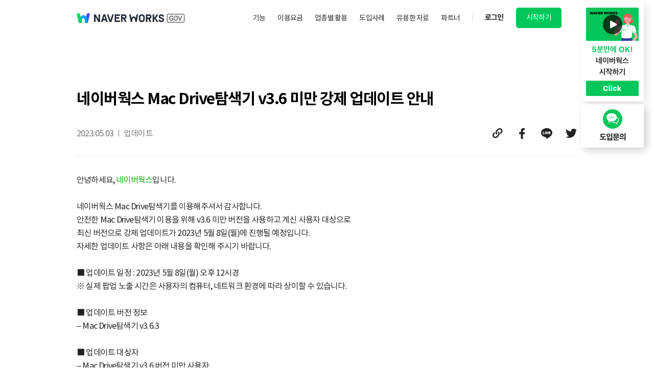

--- FILE ---
content_type: text/html; charset=utf-8
request_url: https://gov-naverworks.com/notice/49862/
body_size: 10369
content:
<!doctype html>
<html lang="en-US">

<head>
  <meta charset="UTF-8">
  <meta name="viewport" content="user-scalable=no, initial-scale=1.0, maximum-scale=1.0, minimum-scale=1.0, width=device-width" />
  <meta name="naver-site-verification" content="8e34ef434a493903022d0183c26b0bf7861eaa53" />
  <link rel="profile" href="https://gmpg.org/xfn/11">
  <meta name='robots' content='index, follow, max-image-preview:large, max-snippet:-1, max-video-preview:-1' />

	<!-- This site is optimized with the Yoast SEO plugin v19.3 - https://yoast.com/wordpress/plugins/seo/ -->
	<title>네이버웍스 Mac Drive탐색기 v3.6 미만 강제 업데이트 안내 - 공공용 네이버웍스</title>
	<link rel="canonical" href="https://gov-naverworks.com/notice/49862/" />
	<meta property="og:locale" content="en_US" />
	<meta property="og:type" content="article" />
	<meta property="og:title" content="네이버웍스 Mac Drive탐색기 v3.6 미만 강제 업데이트 안내 - 공공용 네이버웍스" />
	<meta property="og:description" content="안녕하세요, 네이버웍스입니다. ​ 네이버웍스 Mac Drive탐색기를 이용해주셔서 감사합니다. 안전한 Mac Drive탐색기 이용을 위해 v3.6 미만 버전을 사용하고 계신 사용자 대상으로 최신 버전으로 강제 업데이트가 2023년 5월 8일(월)에 진행될 예정입니다. 자세한 업데이트 사항은 아래 내용을 확인해 주시기 바랍니다. ​ ■ 업데이트 일정 : 2023년 5월 8일(월) 오후 12시경 ※ 실제 팝업 노출 시간은 사용자의 컴퓨터, 네트워크 환경에 따라 상이할 수 있습니다. &nbsp; ■ 업데이트 버전 정보 – Mac Drive탐색기 v3.6.3 ​ ■ 업데이트 대상자 – Mac Drive탐색기 v3.6 버전 미만 사용자" />
	<meta property="og:url" content="https://gov-naverworks.com/notice/49862/" />
	<meta property="og:site_name" content="공공용 네이버웍스" />
	<meta property="article:modified_time" content="2023-05-03T08:51:10+00:00" />
	<meta property="og:image" content="https://gov-naverworks.com/wp-content/uploads/2024/07/WORKS_OG_Tag_1.png" />
	<meta property="og:image:width" content="1200" />
	<meta property="og:image:height" content="636" />
	<meta property="og:image:type" content="image/png" />
	<meta name="twitter:card" content="summary_large_image" />
	<script type="application/ld+json" class="yoast-schema-graph">{"@context":"https://schema.org","@graph":[{"@type":"Organization","@id":"https://gov-naverworks.com/#organization","name":"공공용 네이버웍스","url":"https://gov-naverworks.com/","sameAs":[],"logo":{"@type":"ImageObject","inLanguage":"en-US","@id":"https://gov-naverworks.com/#/schema/logo/image/","url":"https://gov-naverworks.com/wp-content/uploads/2024/06/NW_GOV_BI_Master_Logo.svg","contentUrl":"https://gov-naverworks.com/wp-content/uploads/2024/06/NW_GOV_BI_Master_Logo.svg","width":211,"height":19,"caption":"공공용 네이버웍스"},"image":{"@id":"https://gov-naverworks.com/#/schema/logo/image/"}},{"@type":"WebSite","@id":"https://gov-naverworks.com/#website","url":"https://gov-naverworks.com/","name":"공공용 네이버웍스","description":"일하는 모든 사람들을 위한 협업 도구","publisher":{"@id":"https://gov-naverworks.com/#organization"},"potentialAction":[{"@type":"SearchAction","target":{"@type":"EntryPoint","urlTemplate":"https://gov-naverworks.com/?s={search_term_string}"},"query-input":"required name=search_term_string"}],"inLanguage":"en-US"},{"@type":"WebPage","@id":"https://gov-naverworks.com/notice/49862/","url":"https://gov-naverworks.com/notice/49862/","name":"네이버웍스 Mac Drive탐색기 v3.6 미만 강제 업데이트 안내 - 공공용 네이버웍스","isPartOf":{"@id":"https://gov-naverworks.com/#website"},"datePublished":"2023-05-03T08:50:48+00:00","dateModified":"2023-05-03T08:51:10+00:00","breadcrumb":{"@id":"https://gov-naverworks.com/notice/49862/#breadcrumb"},"inLanguage":"en-US","potentialAction":[{"@type":"ReadAction","target":["https://gov-naverworks.com/notice/49862/"]}]},{"@type":"BreadcrumbList","@id":"https://gov-naverworks.com/notice/49862/#breadcrumb","itemListElement":[{"@type":"ListItem","position":1,"name":"Home","item":"https://gov-naverworks.com/"},{"@type":"ListItem","position":2,"name":"네이버웍스 Mac Drive탐색기 v3.6 미만 강제 업데이트 안내"}]}]}</script>
	<!-- / Yoast SEO plugin. -->


<link rel='stylesheet' id='lineworks-style-css'  href='https://gov-naverworks.com/wp-content/themes/lineworks/style.css?ver=2025121045' type='text/css' media='all' />
<script type='text/javascript' src='https://gov-naverworks.com/wp-includes/js/jquery/jquery.min.js?ver=3.6.0' id='jquery-core-js'></script>
<script type='text/javascript' src='https://gov-naverworks.com/wp-includes/js/jquery/jquery-migrate.min.js?ver=3.3.2' id='jquery-migrate-js'></script>
<link rel="https://api.w.org/" href="https://gov-naverworks.com/wp-json/" /><link rel="alternate" type="application/json" href="https://gov-naverworks.com/wp-json/wp/v2/notice/49862" /><link rel="EditURI" type="application/rsd+xml" title="RSD" href="https://gov-naverworks.com/xmlrpc.php?rsd" />
<link rel='shortlink' href='https://gov-naverworks.com/?p=49862' />
<link rel="alternate" type="application/json+oembed" href="https://gov-naverworks.com/wp-json/oembed/1.0/embed?url=https%3A%2F%2Fgov-naverworks.com%2Fnotice%2F49862%2F" />
<link rel="alternate" type="text/xml+oembed" href="https://gov-naverworks.com/wp-json/oembed/1.0/embed?url=https%3A%2F%2Fgov-naverworks.com%2Fnotice%2F49862%2F&#038;format=xml" />
<link rel="icon" href="https://gov-naverworks.com/wp-content/uploads/2025/12/favicon-gov-32x32-1.png" sizes="32x32" />
<link rel="icon" href="https://gov-naverworks.com/wp-content/uploads/2025/12/favicon-gov-32x32-1.png" sizes="192x192" />
<link rel="apple-touch-icon" href="https://gov-naverworks.com/wp-content/uploads/2025/12/favicon-gov-32x32-1.png" />
<meta name="msapplication-TileImage" content="https://gov-naverworks.com/wp-content/uploads/2025/12/favicon-gov-32x32-1.png" />
		<style type="text/css" id="wp-custom-css">
			.lw-gov .site-footer .site-info .copyright {
	display: flex;
}
.lw-hidden {display: none }
.lw-gov .lw-gov-show {display: block}
.lw-gov .lw-gov-hidden {display: none !important}

.lw-gov .bc-gnb-wrapper .site-branding .custom-logo-link {
	background: transparent;
	height: auto;
	width: auto;
	line-height: 1;
}

.site .bc-gnb-wrapper .site-branding .custom-logo-link img {
	width: auto;
	height: 19px;
}
@media screen and (max-width: 979px){
	.site .bc-gnb-wrapper .site-branding .custom-logo-link img {
		width: 1.3rem;
		height: auto;
	}
	.site .bc-gnb-wrapper .site-branding .custom-logo-link {
	width: 1.85rem;
	background-position: top 2px right;
}
}

@media screen and (min-width: 980px){
	.pm-btn{
		min-width: 230px;
	}
}
@media screen and (min-width: 1600px){
	.pm-btn{
		min-width: 265px;
	}
}
.pm-btn ul:after{
	    visibility: hidden;
    display: block;
    font-size: 0;
    content: " ";
    clear: both;
    height: 0;
}

/* 2023/1/27 footer policy link bold */
.site-footer .policy a[href="https://www.gov-ncloud.com/policy/infou/infou"] {
	font-weight: bold;
}

/*  custom for dark mode */
body{
	background-color: #fff;
}
#page:has(.error-404) {
  min-height: 100vh;
  display: flex;
  flex-direction: column
}
#page:has(.error-404) #content {
  flex: 1
}
.error-404 {
  padding: 0;
  height: auto
}
.error-404 .error_contents {
  max-width: 100%;
  position: relative;
  margin-top: -1px;
  padding: 1.2rem .16rem;
	box-sizing: border-box;
}
.error-404 .msg_box {
  width: auto!important
}		</style>
		
  <!-- Google Tag Manager -->
  <script>
  (function(w, d, s, l, i) {
    w[l] = w[l] || [];
    w[l].push({
      'gtm.start': new Date().getTime(),
      event: 'gtm.js'
    });
    var f = d.getElementsByTagName(s)[0],
      j = d.createElement(s),
      dl = l != 'dataLayer' ? '&l=' + l : '';
    j.async = true;
    j.src = 'https://www.googletagmanager.com/gtm.js?id=' + i + dl;
    f.parentNode.insertBefore(j, f)
  })(window, document, 'script', 'dataLayer', 'GTM-TFTZWWH');
  </script>
  <!-- End Google Tag Manager -->
</head>

<body class="notice-template-default single single-notice postid-49862 wp-custom-logo elementor-default elementor-kit-30225">
  <div id="page" class="site lw-gov">
    <header id="masthead">
      <nav class="site-header">
        <div class="bc-gnb-wrapper">
          <div class="only-pc be-support">
            <a class="be-support-container" href="/ebook/video-for-beginner/">
              <img src="/wp-content/uploads/2020/09/img-play-floatbanner-pc@2x.png">
            </a>
            <a target='_blank' href="https://www.gov-ncloud.com/v2/support/question/sales?parentCode=SALES_WORKS&code=SALES_WORKS_001">
              <div class="phone-number">
                <img src="/wp-content/uploads/2021/02/img-support-floatbanner-pc@2x.png">
              </div>
            </a>
          </div>
          <div class="only-mobile phone-number-mobile close-phone" data-open='false'>
            <img src="/wp-content/uploads/2021/02/icon-cs.svg" alt="" />
            <div>
              <p>도입문의</p>
            </div>
          </div>
          <div class="site-branding"> <a href="https://gov-naverworks.com/" class="custom-logo-link" rel="home"><img width="211" height="19" src="https://gov-naverworks.com/wp-content/uploads/2024/06/NW_GOV_BI_Master_Logo.svg" class="custom-logo" alt="공공용 네이버웍스" /></a> </div>

          <div class="gnb-main only-pc">
            <div class="primary-menu"><ul id="menu-header-menu-pc" class="menu"><li id="menu-item-3026" class="menu-item menu-item-type-custom menu-item-object-custom menu-item-has-children menu-item-3026"><a href="/feature/overview/">기능</a>
<ul class="sub-menu">
	<li id="menu-item-30251" class="menu-item menu-item-type-post_type menu-item-object-page menu-item-30251"><a href="https://gov-naverworks.com/feature/overview/">네이버웍스란?</a></li>
	<li id="menu-item-30432" class="menu-item menu-item-type-post_type menu-item-object-page menu-item-30432"><a href="https://gov-naverworks.com/feature/message/">주요 기능</a></li>
	<li id="menu-item-37731" class="menu-item menu-item-type-post_type menu-item-object-page menu-item-37731"><a href="https://gov-naverworks.com/security/">보안</a></li>
	<li id="menu-item-30433" class="menu-item menu-item-type-post_type menu-item-object-page menu-item-30433"><a href="https://gov-naverworks.com/feature/integration/">연계 솔루션</a></li>
</ul>
</li>
<li id="menu-item-30434" class="menu-item menu-item-type-post_type menu-item-object-page menu-item-30434"><a href="https://gov-naverworks.com/pricing/">이용요금</a></li>
<li id="menu-item-30252" class="menu-item menu-item-type-custom menu-item-object-custom menu-item-has-children menu-item-30252"><a href="/solutions/retail/">업종별 활용</a>
<ul class="sub-menu">
	<li id="menu-item-30435" class="menu-item menu-item-type-post_type menu-item-object-page menu-item-30435"><a href="https://gov-naverworks.com/solutions/retail/">도소매업</a></li>
	<li id="menu-item-30436" class="menu-item menu-item-type-post_type menu-item-object-page menu-item-30436"><a href="https://gov-naverworks.com/solutions/beauty/">미용업</a></li>
	<li id="menu-item-30437" class="menu-item menu-item-type-post_type menu-item-object-page menu-item-30437"><a href="https://gov-naverworks.com/solutions/logistics/">물류 운송업</a></li>
	<li id="menu-item-30438" class="menu-item menu-item-type-post_type menu-item-object-page menu-item-30438"><a href="https://gov-naverworks.com/solutions/construction/">건설업</a></li>
	<li id="menu-item-30439" class="menu-item menu-item-type-post_type menu-item-object-page menu-item-30439"><a href="https://gov-naverworks.com/solutions/education/">교육업</a></li>
	<li id="menu-item-35262" class="menu-item menu-item-type-post_type menu-item-object-page menu-item-35262"><a href="https://gov-naverworks.com/solutions/medical/">의료 간호업</a></li>
	<li id="menu-item-30441" class="menu-item menu-item-type-post_type menu-item-object-page menu-item-30441"><a href="https://gov-naverworks.com/solutions/it/">IT</a></li>
	<li id="menu-item-30442" class="menu-item menu-item-type-post_type menu-item-object-page menu-item-30442"><a href="https://gov-naverworks.com/solutions/enterprise/">엔터프라이즈</a></li>
	<li id="menu-item-47112" class="menu-item menu-item-type-post_type menu-item-object-page menu-item-47112"><a href="https://gov-naverworks.com/solutions/public-sectors/">공공기관·지자체</a></li>
</ul>
</li>
<li id="menu-item-30443" class="menu-item menu-item-type-post_type menu-item-object-page menu-item-30443"><a href="https://gov-naverworks.com/cases/">도입사례</a></li>
<li id="menu-item-30444" class="menu-item menu-item-type-post_type menu-item-object-page menu-item-has-children menu-item-30444"><a href="https://gov-naverworks.com/ebook/">유용한 자료</a>
<ul class="sub-menu">
	<li id="menu-item-30445" class="menu-item menu-item-type-post_type menu-item-object-page menu-item-30445"><a href="https://gov-naverworks.com/ebook/">도입 검토 자료</a></li>
	<li id="menu-item-30446" class="menu-item menu-item-type-post_type menu-item-object-page menu-item-30446"><a href="https://gov-naverworks.com/ebook/video-for-beginner/">네이버웍스 시작하기</a></li>
	<li id="menu-item-34645" class="menu-item menu-item-type-post_type menu-item-object-page menu-item-34645"><a href="https://gov-naverworks.com/eventschedule/">이벤트 정보</a></li>
	<li id="menu-item-30450" class="menu-item menu-item-type-post_type menu-item-object-page menu-item-30450"><a href="https://gov-naverworks.com/blog/">블로그</a></li>
</ul>
</li>
<li id="menu-item-39208" class="menu-item menu-item-type-post_type menu-item-object-page menu-item-39208"><a href="https://gov-naverworks.com/partner/sales-partner/">파트너</a></li>
</ul></div>          </div>

          <div class="pm-btn"><ul id="menu-header-menu-promotion" class="menu"><li id="menu-item-32024" class="only-pc lw-login menu-item menu-item-type-custom menu-item-object-custom menu-item-32024"><a target="_blank" rel="noopener" href="https://auth.gov-naverworks.com/">로그인</a></li>
<li id="menu-item-84" class="primary respon-desk menu-item menu-item-type-custom menu-item-object-custom menu-item-84"><a href="/pricing/">시작하기</a></li>
</ul></div>
          <div class="btn-cont only-mobile">
            <button class="menu-toggle" aria-controls="main-menu" aria-expanded="false"></button>
            <button class="menu-close"></button>
          </div>

          <aside class="gnb-mob only-mobile">
            <nav>
              <div class="primary-menu"><ul id="menu-header-menu-mobile" class="menu"><li id="menu-item-3735" class="m-sub-menu menu-item menu-item-type-custom menu-item-object-custom menu-item-has-children menu-item-3735"><a href="#">기능</a>
<ul class="sub-menu">
	<li id="menu-item-31885" class="menu-item menu-item-type-post_type menu-item-object-page menu-item-31885"><a href="https://gov-naverworks.com/feature/overview/">네이버웍스란?</a></li>
	<li id="menu-item-31887" class="menu-item menu-item-type-post_type menu-item-object-page menu-item-31887"><a href="https://gov-naverworks.com/feature/message/">주요 기능</a></li>
	<li id="menu-item-37732" class="menu-item menu-item-type-post_type menu-item-object-page menu-item-37732"><a href="https://gov-naverworks.com/security/">보안</a></li>
	<li id="menu-item-31888" class="menu-item menu-item-type-post_type menu-item-object-page menu-item-31888"><a href="https://gov-naverworks.com/feature/integration/">연계 솔루션</a></li>
</ul>
</li>
<li id="menu-item-31886" class="menu-item menu-item-type-post_type menu-item-object-page menu-item-31886"><a href="https://gov-naverworks.com/pricing/">이용요금</a></li>
<li id="menu-item-32026" class="sub-menu-inline clearfix menu-item menu-item-type-custom menu-item-object-custom menu-item-has-children menu-item-32026"><a href="#">업종별 활용</a>
<ul class="sub-menu">
	<li id="menu-item-32027" class="menu-item menu-item-type-post_type menu-item-object-page menu-item-32027"><a href="https://gov-naverworks.com/solutions/retail/">도소매업</a></li>
	<li id="menu-item-32028" class="menu-item menu-item-type-post_type menu-item-object-page menu-item-32028"><a href="https://gov-naverworks.com/solutions/beauty/">미용업</a></li>
	<li id="menu-item-32029" class="menu-item menu-item-type-post_type menu-item-object-page menu-item-32029"><a href="https://gov-naverworks.com/solutions/logistics/">물류 운송업</a></li>
	<li id="menu-item-32030" class="menu-item menu-item-type-post_type menu-item-object-page menu-item-32030"><a href="https://gov-naverworks.com/solutions/construction/">건설업</a></li>
	<li id="menu-item-32031" class="menu-item menu-item-type-post_type menu-item-object-page menu-item-32031"><a href="https://gov-naverworks.com/solutions/education/">교육업</a></li>
	<li id="menu-item-35263" class="menu-item menu-item-type-post_type menu-item-object-page menu-item-35263"><a href="https://gov-naverworks.com/solutions/medical/">의료 간호업</a></li>
	<li id="menu-item-32033" class="menu-item menu-item-type-post_type menu-item-object-page menu-item-32033"><a href="https://gov-naverworks.com/solutions/it/">IT</a></li>
	<li id="menu-item-32034" class="menu-item menu-item-type-post_type menu-item-object-page menu-item-32034"><a href="https://gov-naverworks.com/solutions/enterprise/">엔터프라이즈</a></li>
	<li id="menu-item-47113" class="menu-item menu-item-type-post_type menu-item-object-page menu-item-47113"><a href="https://gov-naverworks.com/solutions/public-sectors/">공공기관·지자체</a></li>
</ul>
</li>
<li id="menu-item-33055" class="menu-item menu-item-type-post_type menu-item-object-page menu-item-33055"><a href="https://gov-naverworks.com/cases/">도입사례</a></li>
<li id="menu-item-6260" class="m-sub-menu menu-block menu-item menu-item-type-custom menu-item-object-custom menu-item-has-children menu-item-6260"><a href="#">유용한 자료</a>
<ul class="sub-menu">
	<li id="menu-item-31890" class="menu-item menu-item-type-post_type menu-item-object-page menu-item-31890"><a href="https://gov-naverworks.com/ebook/">도입 검토 자료</a></li>
	<li id="menu-item-32775" class="menu-item menu-item-type-post_type menu-item-object-page menu-item-32775"><a href="https://gov-naverworks.com/ebook/video-for-beginner/">네이버웍스 시작하기</a></li>
	<li id="menu-item-34647" class="menu-item menu-item-type-post_type menu-item-object-page menu-item-34647"><a href="https://gov-naverworks.com/eventschedule/">이벤트 정보</a></li>
	<li id="menu-item-31892" class="menu-item menu-item-type-post_type menu-item-object-page menu-item-31892"><a href="https://gov-naverworks.com/blog/">블로그</a></li>
</ul>
</li>
<li id="menu-item-39210" class="menu-item menu-item-type-post_type menu-item-object-page menu-item-39210"><a href="https://gov-naverworks.com/partner/sales-partner/">파트너</a></li>
<li id="menu-item-34655" class="menu-item menu-item-type-custom menu-item-object-custom menu-item-has-children menu-item-34655"><a href="#">회사 정보</a>
<ul class="sub-menu">
	<li id="menu-item-36545" class="menu-item menu-item-type-custom menu-item-object-custom menu-item-36545"><a target="_blank" rel="noopener" href="https://www.navercloudcorp.com/">회사 소개</a></li>
	<li id="menu-item-34652" class="menu-item menu-item-type-post_type menu-item-object-page menu-item-34652"><a href="https://gov-naverworks.com/pr/">PR</a></li>
</ul>
</li>
<li id="menu-item-32777" class="menu-item menu-item-type-custom menu-item-object-custom menu-item-32777"><a target="_blank" rel="noopener" href="https://help.worksmobile.com/kr">헬프센터</a></li>
</ul></div>            </nav>
          </aside>
        </div>
        <div class="pm-btn-open only-mobile"><ul id="menu-header-mobile-promotion" class="menu"><li id="menu-item-30236" class="respon-desk menu-item menu-item-type-custom menu-item-object-custom menu-item-30236"><a href="/download/">다운로드</a></li>
</ul></div>      </nav>
    </header>

    <div id="content" class="site-content">
    <div id="primary" class="content-area">
        <main id="main" class="site-main">

            
<article id="post-49862" class="post-49862 notice type-notice status-publish hentry notice-tag-update">
    <header class="entry-header">
        <h1 class="entry-title">네이버웍스 Mac Drive탐색기 v3.6 미만 강제 업데이트 안내</h1>
        <div class="meta">
            <span class="date">2023.05.03</span>
            <div class="tag">
                                    <a href="https://gov-naverworks.com/notice/tag/update/"><span>업데이트</span></a>
                            </div>
            <div class="share share-frontend"><a href="#" class="copy-url icon" data="https%3A%2F%2Fgov-naverworks.com%2Fnotice%2F49862%2F"></a><a href="https://www.facebook.com/sharer.php?u=https%3A%2F%2Fgov-naverworks.com%2Fnotice%2F49862%2F" class="facebook icon" target="_blank"></a><a href="https://social-plugins.line.me/lineit/share?url=https%3A%2F%2Fgov-naverworks.com%2Fnotice%2F49862%2F" class="line icon" target="_blank"></a><a href="https://twitter.com/share?url=https%3A%2F%2Fgov-naverworks.com%2Fnotice%2F49862%2F" class="twitter icon" target="_blank" data-lang="ko"></a></div>        </div>
    </header>

    <div class="entry-content">
                <p>안녕하세요, <span style="color: #00aa00;">네이버웍스</span>입니다.<br />
​<br />
네이버웍스 Mac Drive탐색기를 이용해주셔서 감사합니다.<br />
안전한 Mac Drive탐색기 이용을 위해 v3.6 미만 버전을 사용하고 계신 사용자 대상으로<br />
최신 버전으로 강제 업데이트가 2023년 5월 8일(월)에 진행될 예정입니다.</p>
<p>자세한 업데이트 사항은 아래 내용을 확인해 주시기 바랍니다.<br />
​<br />
■ 업데이트 일정 : 2023년 5월 8일(월) 오후 12시경<br />
※ 실제 팝업 노출 시간은 사용자의 컴퓨터, 네트워크 환경에 따라 상이할 수 있습니다.</p>
<p>&nbsp;</p>
<p>■ 업데이트 버전 정보<br />
– Mac Drive탐색기 v3.6.3<br />
​<br />
■ 업데이트 대상자<br />
– Mac Drive탐색기 v3.6 버전 미만 사용자<br />
※ Drive탐색기 버전은 다음과 같이 확인하실 수 있습니다.<br />
[Tray 메뉴의 Drive탐색기 아이콘 마우스 오른쪽 버튼 클릭 &gt; 환경설정 &gt; 정보]</p>
<p>&nbsp;</p>
<p>네이버웍스에서는 원활한 서비스 제공을 위해 최신 버전의 앱을 사용하시는 것을 권장합니다.<br />
이와 관련해서 궁금한 점이 있으신 분은 네이버웍스 헬프센터(1544-5876) 및 온라인 문의하기로 문의 부탁드립니다.<br />
​<br />
감사합니다.</p>
    </div>

    <footer class="entry-footer">
        <div class="lw-go-back only-pc"><a href="/notice/sid/all/" title="목록으로" data-list="^/notice/$">목록으로</a></div>
    </footer>
</article>
        </main>
    </div>



</div>

    <footer id="colophon" class="site-footer">
        <div class="bc-sitemap-wrapper ">
            <div class="sitemap clearfix"> <div id="nav_menu-2" class="widget widget_nav_menu"><h2 class="widget-title">서비스</h2><div class="menu-site-map-1-container"><ul id="menu-site-map-1" class="menu"><li id="menu-item-30937" class="menu-item menu-item-type-post_type menu-item-object-page menu-item-30937"><a href="https://gov-naverworks.com/feature/overview/">기능</a></li>
<li id="menu-item-30938" class="menu-item menu-item-type-post_type menu-item-object-page menu-item-30938"><a href="https://gov-naverworks.com/security/">보안</a></li>
<li id="menu-item-30940" class="menu-item menu-item-type-post_type menu-item-object-page menu-item-30940"><a href="https://gov-naverworks.com/pricing/">이용요금</a></li>
<li id="menu-item-30941" class="menu-item menu-item-type-post_type menu-item-object-page menu-item-30941"><a href="https://gov-naverworks.com/cases/">도입사례</a></li>
<li id="menu-item-40248" class="menu-item menu-item-type-post_type menu-item-object-page menu-item-40248"><a href="https://gov-naverworks.com/download/">다운로드</a></li>
<li id="menu-item-34667" class="menu-item menu-item-type-custom menu-item-object-custom menu-item-34667"><a href="https://admin.gov-naverworks.com">Admin 서비스</a></li>
</ul></div></div><div id="nav_menu-3" class="widget widget_nav_menu"><h2 class="widget-title">업종별 활용</h2><div class="menu-site-map-2-container"><ul id="menu-site-map-2" class="menu"><li id="menu-item-30943" class="menu-item menu-item-type-post_type menu-item-object-page menu-item-30943"><a href="https://gov-naverworks.com/solutions/retail/">도소매업</a></li>
<li id="menu-item-30949" class="menu-item menu-item-type-post_type menu-item-object-page menu-item-30949"><a href="https://gov-naverworks.com/solutions/beauty/">미용업</a></li>
<li id="menu-item-30948" class="menu-item menu-item-type-post_type menu-item-object-page menu-item-30948"><a href="https://gov-naverworks.com/solutions/logistics/">물류 운송업</a></li>
<li id="menu-item-30945" class="menu-item menu-item-type-post_type menu-item-object-page menu-item-30945"><a href="https://gov-naverworks.com/solutions/construction/">건설업</a></li>
<li id="menu-item-30947" class="menu-item menu-item-type-post_type menu-item-object-page menu-item-30947"><a href="https://gov-naverworks.com/solutions/education/">교육업</a></li>
<li id="menu-item-35264" class="menu-item menu-item-type-post_type menu-item-object-page menu-item-35264"><a href="https://gov-naverworks.com/solutions/medical/">의료 간호업</a></li>
<li id="menu-item-30946" class="menu-item menu-item-type-post_type menu-item-object-page menu-item-30946"><a href="https://gov-naverworks.com/solutions/it/">IT</a></li>
<li id="menu-item-30944" class="menu-item menu-item-type-post_type menu-item-object-page menu-item-30944"><a href="https://gov-naverworks.com/solutions/enterprise/">엔터프라이즈</a></li>
<li id="menu-item-47114" class="menu-item menu-item-type-post_type menu-item-object-page menu-item-47114"><a href="https://gov-naverworks.com/solutions/public-sectors/">공공기관·지자체</a></li>
</ul></div></div><div id="nav_menu-4" class="widget widget_nav_menu"><h2 class="widget-title">관련 정보</h2><div class="menu-site-map-3-container"><ul id="menu-site-map-3" class="menu"><li id="menu-item-31538" class="menu-item menu-item-type-post_type menu-item-object-page menu-item-31538"><a href="https://gov-naverworks.com/ebook/">유용한 자료</a></li>
<li id="menu-item-30953" class="menu-item menu-item-type-post_type menu-item-object-page menu-item-30953"><a href="https://gov-naverworks.com/eventschedule/">이벤트 정보</a></li>
<li id="menu-item-30951" class="menu-item menu-item-type-post_type menu-item-object-page menu-item-30951"><a href="https://gov-naverworks.com/blog/">블로그</a></li>
<li id="menu-item-31539" class="menu-item menu-item-type-post_type menu-item-object-page menu-item-31539 current-menu-item"><a href="https://gov-naverworks.com/notice/">공지사항</a></li>
<li id="menu-item-44245" class="menu-item menu-item-type-post_type_archive menu-item-object-update-info menu-item-44245"><a href="https://gov-naverworks.com/release-notes/">릴리스 노트</a></li>
</ul></div></div><div id="nav_menu-5" class="widget widget_nav_menu"><h2 class="widget-title">지원</h2><div class="menu-site-map-4-container"><ul id="menu-site-map-4" class="menu"><li id="menu-item-37150" class="menu-item menu-item-type-custom menu-item-object-custom menu-item-37150"><a target="_blank" rel="noopener" href="https://www.gov-ncloud.com/support/question/sales?parentCode=SALES_WORKS&code=SALES_WORKS_001">도입 문의</a></li>
<li id="menu-item-52970" class="lw-gov-hidden menu-item menu-item-type-post_type menu-item-object-page menu-item-52970"><a href="https://gov-naverworks.com/setup-service/">무료 셋업 지원</a></li>
<li id="menu-item-39209" class="menu-item menu-item-type-post_type menu-item-object-page menu-item-39209"><a href="https://gov-naverworks.com/partner/sales-partner/">파트너</a></li>
<li id="menu-item-30966" class="footer-new-window menu-item menu-item-type-custom menu-item-object-custom menu-item-30966"><a target="_blank" rel="noopener" href="https://help.worksmobile.com/ko/">헬프센터</a></li>
<li id="menu-item-30968" class="footer-new-window menu-item menu-item-type-custom menu-item-object-custom menu-item-30968"><a target="_blank" rel="noopener" href="https://developers.worksmobile.com/kr/docs/gov">Developers</a></li>
<li id="menu-item-30969" class="footer-new-window menu-item menu-item-type-custom menu-item-object-custom menu-item-30969"><a target="_blank" rel="noopener" href="https://dashboard.gov-naverworks.com/kr/">서비스 상태</a></li>
</ul></div></div><div id="nav_menu-6" class="widget widget_nav_menu"><h2 class="widget-title">회사 정보</h2><div class="menu-site-map-5-container"><ul id="menu-site-map-5" class="menu"><li id="menu-item-36544" class="menu-item menu-item-type-custom menu-item-object-custom menu-item-36544"><a target="_blank" rel="noopener" href="https://www.navercloudcorp.com/">회사 소개</a></li>
<li id="menu-item-30979" class="menu-item menu-item-type-post_type menu-item-object-page menu-item-30979"><a href="https://gov-naverworks.com/pr/">PR</a></li>
<li id="menu-item-31164" class="menu-item menu-item-type-custom menu-item-object-custom menu-item-31164"><a target="_blank" rel="noopener" href="https://recruit.navercloudcorp.com/">채용 정보</a></li>
</ul></div></div><div id="custom_html-3" class="widget_text widget widget_custom_html"><div class="textwidget custom-html-widget"><div id="nav_menu-7" class="widget widget_nav_menu custom-html">
	<h2 class="widget-title">네이버클라우드 주식회사</h2>
<div>
<ul class="menu">
<li><a onmouseover="this.style.textDecoration='none'">대표이사 : 김유원</a></li>
<li><a onmouseover="this.style.textDecoration='none'">사업자등록번호 : 129-86-31394</a></li>
<li><a onmouseover="this.style.textDecoration='none'">통신판매업신고번호 : 제2009-경기성남-0510호</a></li>
<li><a onmouseover="this.style.textDecoration='none'">주소 : 경기도 성남시 분당구 불정로 6 (정자동, 네이버 그린팩토리), 13561</a></li>
<li class="lw-gov-hidden"><a onmouseover="this.style.textDecoration='none'">문의처 : 1544-5876 (내선 4번)</a></li>
<li class="menu_logo">
<a href="https://www.navercloudcorp.com/" target="_blank" rel="noopener"><img src="/wp-content/uploads/2021/01/img-navercloud-banner-logo@2x.png" alt="NAVER Cloud"></a>
</li>
</ul>
</div>
</div></div></div></div>
        </div>

        <div class="site-info">
            <div id="custom_html-2" class="widget_text widget widget_custom_html"><div class="textwidget custom-html-widget"><div class="wm-footer__bottom">
<span class='copy-right-txt'>© NAVER Cloud Corp.</span>
    <ul class="policy">
        <li class="item">
            <a target="_blank" href="https://www.gov-ncloud.com/policy/infou/infou" class="link" rel="noreferrer noopener">개인정보 처리방침</a>
        </li>
        <li class="item">
            <a href="/terms/" class="link">이용약관</a>
        </li>
    </ul>
    <p class="copyright">
        <a target="_blank" href="https://play.google.com/store/apps/details?id=com.gworks.oneapp.naverworks.gov" class="lw_google_play" rel="noopener">
            <img src="/wp-content/uploads/2021/08/btn-google-play-kr@2x.png" alt="">
        </a>
                <a target="_blank" href="https://apps.apple.com/kr/app/naver-works/id6443663919" class="lw_app_store lw-hidden lw-gov-show" rel="noopener">
            <img src="/wp-content/uploads/2021/08/btn-appstore-kr@2x.png" alt="" >
        </a>
			<a target="_blank" href="https://apps.apple.com/kr/app/naver-works/id6443663919" class="lw_app_store lw-gov-hidden" rel="noopener">
            <img src="/wp-content/uploads/2021/08/btn-appstore-kr@2x.png" alt="">
        </a>
    </p> 
</div></div></div>        </div>
    </footer>
</div>
<script type='text/javascript' src='https://gov-naverworks.com/wp-content/themes/lineworks/assets/js/common.min.js?ver=2025121045' id='lineworks-script-js'></script>
<script type='text/javascript' src='https://gov-naverworks.com/wp-includes/js/wp-embed.min.js?ver=5.8.4' id='wp-embed-js'></script>
</body>
</html><!-- WP Fastest Cache file was created in 0.30958294868469 seconds, on 23-01-26 12:23:35 -->

--- FILE ---
content_type: image/svg+xml
request_url: https://gov-naverworks.com/wp-content/uploads/icon-twitter.svg
body_size: 413
content:
<svg xmlns="http://www.w3.org/2000/svg" width="24" height="24" viewBox="0 0 24 24">
    <g fill="none" fill-rule="evenodd">
        <path d="M0 0H24V24H0z"/>
        <path fill="#222" d="M20.749 7.484c.008.195.013.39.013.587C20.762 14.075 16.222 21 7.918 21c-2.55 0-4.921-.753-6.918-2.041.353.042.712.063 1.076.063 2.115 0 4.061-.727 5.607-1.946-1.977-.036-3.643-1.35-4.218-3.155.276.053.559.082.848.082.413 0 .812-.056 1.19-.16-2.064-.417-3.62-2.255-3.62-4.454v-.06c.609.341 1.304.547 2.044.57C2.716 9.083 1.92 7.692 1.92 6.115c0-.832.223-1.612.611-2.284 2.227 2.75 5.554 4.557 9.304 4.748-.077-.334-.117-.68-.117-1.036C11.717 5.034 13.74 3 16.232 3c1.298 0 2.472.553 3.295 1.436 1.027-.203 1.994-.582 2.866-1.104-.336 1.062-1.052 1.952-1.984 2.515.912-.11 1.783-.355 2.591-.716-.604.912-1.37 1.71-2.251 2.353"/>
    </g>
</svg>


--- FILE ---
content_type: image/svg+xml
request_url: https://gov-naverworks.com/wp-content/uploads/2024/06/NW_GOV_BI_Master_Logo.svg
body_size: 3245
content:
<svg width="211" height="19" viewBox="0 0 211 19" fill="none" xmlns="http://www.w3.org/2000/svg">
<g clip-path="url(#clip0_16962_182107)">
<path d="M185.183 9.42169H189.012V10.7517C189.012 12.8498 187.784 14.5653 185.384 14.5653C182.984 14.5653 181.756 12.8498 181.756 10.7517V8.62912C181.756 6.53097 182.984 4.80469 185.384 4.80469C187.511 4.80469 188.728 6.15912 188.964 7.94512H187.736C187.511 6.68569 186.719 5.90669 185.384 5.90669C183.824 5.90669 182.915 6.9734 182.915 8.62912V10.7517C182.915 12.3938 183.838 13.4605 185.384 13.4605C186.93 13.4605 187.853 12.3938 187.853 10.7517V10.5237H185.183V9.42169Z" fill="#202936"/>
<path d="M190.398 8.62912C190.398 6.53097 191.626 4.80469 194.025 4.80469C196.425 4.80469 197.653 6.52012 197.653 8.62912V10.7517C197.653 12.8498 196.425 14.5653 194.025 14.5653C191.626 14.5653 190.398 12.8498 190.398 10.7517V8.62912ZM196.495 8.62912C196.495 6.9734 195.585 5.90669 194.025 5.90669C192.466 5.90669 191.556 6.9734 191.556 8.62912V10.7517C191.556 12.3938 192.479 13.4605 194.025 13.4605C195.572 13.4605 196.495 12.3938 196.495 10.7517V8.62912Z" fill="#202936"/>
<path d="M202.276 12.9219L204.817 4.96094H206.035L202.926 14.4094H201.602L198.493 4.96094H199.71L202.252 12.9219H202.276Z" fill="#202936"/>
<path d="M208.4 18.0403H179.389C177.955 18.0403 176.788 16.8569 176.788 15.402V3.9586C176.788 2.50374 177.955 1.32031 179.389 1.32031H208.4C209.834 1.32031 211 2.50374 211 3.9586V15.4047C211 16.8596 209.834 18.043 208.4 18.043V18.0403ZM179.389 2.2866C178.482 2.2866 177.743 3.03574 177.743 3.95588V15.402C177.743 16.3222 178.482 17.0713 179.389 17.0713H208.4C209.307 17.0713 210.045 16.3222 210.045 15.402V3.9586C210.045 3.03846 209.307 2.28931 208.4 2.28931H179.389V2.2866Z" fill="#202936"/>
<path d="M97.7524 6.71941C97.7524 4.36069 96.1258 2.43355 94.0845 2.32769V2.32227H86.9121V17.0364H89.7452V11.1166H91.5002L94.5875 17.0364H97.7524L94.6249 11.0378C96.4067 10.6524 97.7524 8.86641 97.7524 6.71941ZM93.4451 8.36698H89.7452V5.07455H93.4451C94.2236 5.07455 94.855 5.81012 94.855 6.71941C94.855 7.62869 94.2236 8.36427 93.4451 8.36427V8.36698Z" fill="#202936"/>
<path d="M36.9056 6.86055V17.0364H34.0537V2.32227H37.4942L42.8314 12.5551V2.32227H45.6832V17.0364H42.2053L36.9056 6.86055Z" fill="#202936"/>
<path d="M51.5073 14.048L50.587 17.0364H47.588L52.2805 2.32227H56.0714L60.7638 17.0364H57.7648L56.8445 14.048H51.5073ZM54.1746 5.06641L52.3527 11.2848H55.9965L54.1746 5.06641Z" fill="#202936"/>
<path d="M72.6475 2.32227L67.955 17.0364H64.2551L59.5626 2.32227H62.4707L66.0957 13.7494L69.7394 2.32227H72.6475Z" fill="#202936"/>
<path d="M84.7023 14.2733V17.0364H74.4881V2.32227H84.7023V5.08541H77.3212V7.82955H83.3406V10.5927H77.3212V14.2706H84.7023V14.2733Z" fill="#202936"/>
<path d="M117.311 2.32227L116.124 9.65355C115.182 7.37084 113.676 6.11412 111.659 6.11412C109.641 6.11412 108.138 7.37084 107.193 9.65355L106.006 2.32227H103.039L105.735 17.0364H108.544C108.544 12.2131 109.714 8.97769 111.659 8.97769C113.603 8.97769 114.773 12.2131 114.773 17.0364H117.582L120.278 2.32227H117.311Z" fill="#202936"/>
<path d="M121.672 8.40784C121.672 4.89827 123.422 2.07812 127.507 2.07812C131.592 2.07812 133.342 4.89827 133.342 8.40784V10.9647C133.342 14.4553 131.592 17.2754 127.507 17.2754C123.422 17.2754 121.672 14.4553 121.672 10.9647V8.40784ZM130.45 8.51913C130.45 6.18484 129.677 4.84127 127.504 4.84127C125.332 4.84127 124.559 6.18484 124.559 8.51913V10.8534C124.559 13.1687 125.332 14.5123 127.504 14.5123C129.677 14.5123 130.45 13.1687 130.45 10.8534V8.51913Z" fill="#202936"/>
<path d="M146.461 6.71941C146.461 4.36069 144.835 2.43355 142.794 2.32769V2.32227H135.621V17.0364H138.454V11.1166H140.209L143.296 17.0364H146.461L143.334 11.0378C145.116 10.6524 146.461 8.86641 146.461 6.71941ZM142.154 8.36698H138.454V5.07455H142.154C142.933 5.07455 143.564 5.81012 143.564 6.71941C143.564 7.62869 142.933 8.36427 142.154 8.36427V8.36698Z" fill="#202936"/>
<path d="M165.764 17.2808C162.072 17.2808 160.29 15.0768 160.29 12.406H163.284C163.34 13.9558 164.477 14.515 165.764 14.515C167.436 14.515 168.078 13.7496 168.078 13.0031C168.078 12.1807 167.564 11.7518 166.424 11.342L164.11 10.5006C161.593 9.58584 160.729 8.35355 160.713 6.31784C160.694 3.91027 162.457 2.07812 165.635 2.07812C169.346 2.07812 170.871 4.4857 170.871 6.7847H167.877C167.711 5.36513 166.884 4.84398 165.635 4.84398C164.295 4.84398 163.597 5.49813 163.597 6.31784C163.597 7.21355 164.257 7.49313 165.691 8.01698L167.858 8.80141C170.007 9.58584 170.964 11.0054 170.964 12.9461C170.964 15.4107 169.073 17.2781 165.766 17.2781L165.764 17.2808Z" fill="#202936"/>
<path d="M159.659 2.32227H156.365L152.703 8.24212H151.651V2.32227H148.818V17.0364H151.651V11.1193H152.703L156.553 17.0364H159.846L155.062 9.68069L159.659 2.32227Z" fill="#202936"/>
<path d="M16.8089 19H21.3515C21.5762 19 21.7742 18.8426 21.8277 18.62L26.1082 0.594429C26.1804 0.290429 25.9557 0 25.648 0H20.581C20.3563 0 20.1637 0.160143 20.1155 0.382714L16.33 18.4029C16.2658 18.7123 16.4958 19.0027 16.8089 19.0027V19Z" fill="url(#paint0_linear_16962_182107)"/>
<path opacity="0.25" d="M16.3353 18.5359L20.1208 0.515714C20.1663 0.293143 20.3616 0.133 20.5863 0.133H25.6533C25.8968 0.133 26.0867 0.317571 26.1215 0.545571C26.159 0.260571 25.9449 0 25.6533 0H20.5863C20.3616 0 20.169 0.160143 20.1208 0.382714L16.3353 18.4029C16.3219 18.4599 16.3246 18.5169 16.3326 18.5739C16.3326 18.563 16.3326 18.5494 16.3353 18.5386V18.5359Z" fill="white"/>
<path d="M20.07 9.06855C18.0127 4.50041 14.7944 3.81641 13.0581 3.81641C11.3218 3.81641 8.10345 4.49769 6.04616 9.06855C4.94394 11.5195 4.33665 14.7577 4.28314 18.4654C4.27779 18.7585 4.51054 19.0001 4.79947 19.0001H9.29931C9.58021 19.0001 9.81029 18.7721 9.81564 18.4871C9.86379 15.6154 10.3079 13.1128 11.0784 11.4001C11.6669 10.0918 12.3358 9.42683 13.0608 9.42683C13.7858 9.42683 14.4546 10.0918 15.0432 11.4001C15.819 13.121 16.2631 15.6398 16.3059 18.5278C16.3086 18.7884 16.5226 19.0001 16.7794 19.0001H21.3595C21.6244 19.0001 21.8384 18.783 21.8357 18.5143C21.7876 14.7875 21.1803 11.5277 20.0727 9.06855H20.07Z" fill="url(#paint1_linear_16962_182107)"/>
<path opacity="0.4" d="M6.04617 9.20936C8.10347 4.64122 11.3218 3.95722 13.0581 3.95722C14.7944 3.95722 18.0127 4.6385 20.07 9.20936C21.1669 11.6468 21.7742 14.8659 21.8331 18.5492C21.8331 18.5411 21.8331 18.5302 21.8331 18.5221C21.7849 14.7954 21.1776 11.5355 20.07 9.07636C18.0127 4.50822 14.7944 3.82422 13.0581 3.82422C11.3218 3.82422 8.10347 4.5055 6.04617 9.07636C4.94395 11.5274 4.33666 14.7655 4.28316 18.4732C4.28316 18.4841 4.28316 18.4922 4.28316 18.5031C4.34736 14.8388 4.95198 11.6386 6.0435 9.20936H6.04617Z" fill="white"/>
<path d="M9.33114 19H4.76175C4.54238 19 4.35243 18.848 4.29893 18.6309L0.0131135 0.594429C-0.0591193 0.290429 0.16828 0 0.475938 0H5.54293C5.76766 0 5.96028 0.160143 6.00843 0.382714L9.79664 18.4191C9.86085 18.7177 9.63345 19.0027 9.33114 19.0027V19Z" fill="url(#paint2_linear_16962_182107)"/>
<path opacity="0.5" d="M0.470821 0.133H5.53782C5.76254 0.133 5.95516 0.293143 6.00332 0.515714L9.79153 18.5521C9.79153 18.5521 9.79153 18.5739 9.7942 18.5847C9.80223 18.5304 9.80223 18.4761 9.79153 18.4164L6.00332 0.382714C5.95516 0.160143 5.76254 0 5.53782 0H0.470821C0.18189 0 -0.0348083 0.260571 0.00532104 0.545571C0.0374245 0.320286 0.22737 0.133 0.470821 0.133Z" fill="white"/>
</g>
<defs>
<linearGradient id="paint0_linear_16962_182107" x1="16.6216" y1="18.962" x2="25.6208" y2="-0.0631003" gradientUnits="userSpaceOnUse">
<stop stop-color="#0563EA"/>
<stop offset="1" stop-color="#6040FF"/>
</linearGradient>
<linearGradient id="paint1_linear_16962_182107" x1="4.28314" y1="11.4083" x2="21.8357" y2="11.4083" gradientUnits="userSpaceOnUse">
<stop stop-color="#00BDFF"/>
<stop offset="1" stop-color="#0092FF"/>
</linearGradient>
<linearGradient id="paint2_linear_16962_182107" x1="0.711364" y1="-0.162857" x2="9.71332" y2="18.8676" gradientUnits="userSpaceOnUse">
<stop stop-color="#00E255"/>
<stop offset="1" stop-color="#00CE62"/>
</linearGradient>
<clipPath id="clip0_16962_182107">
<rect width="211" height="19" fill="white"/>
</clipPath>
</defs>
</svg>


--- FILE ---
content_type: image/svg+xml
request_url: https://gov-naverworks.com/wp-content/uploads/2021/02/icon-cs.svg
body_size: 573
content:
<svg xmlns="http://www.w3.org/2000/svg" width="30" height="30" viewBox="0 0 30 30">
    <g fill="none" fill-rule="evenodd">
        <g fill="#03C75B" fill-rule="nonzero">
            <g>
                <g>
                    <path d="M24.786 20.844c-.333.118-.556.433-.556.786v2.184l-2.682-2.442c-.153-.14-.354-.217-.561-.217H18.91c-1.844 0-3.473-.947-4.43-2.405h1.145c4.668 0 8.527-3.415 9.245-7.88 2.052.77 3.463 2.75 3.463 4.964 0 2.246-1.425 4.26-3.547 5.01M17.115 8.125c.708 0 1.282.574 1.282 1.283 0 .707-.574 1.281-1.282 1.281-.708 0-1.282-.574-1.282-1.281 0-.709.574-1.283 1.282-1.283M12.5 10.689c-.708 0-1.283-.574-1.283-1.281 0-.709.575-1.283 1.283-1.283.707 0 1.282.574 1.282 1.283 0 .707-.575 1.281-1.282 1.281m-4.616 0c-.708 0-1.282-.574-1.282-1.281 0-.709.574-1.283 1.282-1.283.708 0 1.282.574 1.282 1.283 0 .707-.574 1.281-1.282 1.281m17.114-1.552l-.01-.001C24.858 4.07 20.721 0 15.625 0h-6.25C4.197 0 0 4.197 0 9.375c0 3.76 2.217 6.993 5.412 8.488v4.321c0 .761.46.963 1.023.448l4.263-3.882h1.865c1.112 2.438 3.553 4.072 6.347 4.072h1.754l2.831 2.576c.427.393.82.499 1.122.499.218 0 .388-.056.488-.1.238-.105.792-.456.792-1.454v-2.151C28.374 21.068 30 18.584 30 15.834c0-3.07-2.057-5.825-5.002-6.697" transform="translate(-322 -674) translate(309 661) translate(13 13) translate(0 2)"/>
                </g>
            </g>
        </g>
    </g>
</svg>


--- FILE ---
content_type: image/svg+xml
request_url: https://gov-naverworks.com/wp-content/uploads/bt-14-linkarrow.svg
body_size: 178
content:
<svg xmlns="http://www.w3.org/2000/svg" width="33" height="14" viewBox="0 0 33 14">
    <g fill="none" fill-rule="evenodd" opacity=".9">
        <path d="M0 0H33V14H0z" transform="matrix(-1 0 0 1 33 0)"/>
        <path stroke="#345CCD" stroke-linecap="round" stroke-linejoin="round" stroke-width="1.5" d="M31 3L27 7 31 11" transform="matrix(-1 0 0 1 33 0) matrix(-1 0 0 1 58 0)"/>
        <path stroke="#345CCD" stroke-linecap="round" stroke-width="1.5" d="M31 7L1 7" transform="matrix(-1 0 0 1 33 0)"/>
    </g>
</svg>


--- FILE ---
content_type: image/svg+xml
request_url: https://gov-naverworks.com/wp-content/uploads/icon-url.svg
body_size: 429
content:
<svg xmlns="http://www.w3.org/2000/svg" xmlns:xlink="http://www.w3.org/1999/xlink" width="24" height="24" viewBox="0 0 24 24">
    <defs>
        <path id="prefix__a" d="M0 0H24V24H0z"/>
    </defs>
    <g fill="none" fill-rule="evenodd">
        <mask id="prefix__b" fill="#fff">
            <use xlink:href="#prefix__a"/>
        </mask>
        <path fill="#222" d="M13.217 8.475c.356.22.692.484 1 .793 2.148 2.148 2.148 5.63 0 7.778l-2.828 2.828c-2.148 2.148-5.63 2.148-7.778 0-2.148-2.148-2.148-5.63 0-7.778l1.768-1.768 1.767 1.768-1.767 1.768c-1.172 1.172-1.172 3.071 0 4.243 1.13 1.13 2.936 1.17 4.114.12l.128-.12 2.829-2.829c1.171-1.171 1.171-3.07 0-4.242-.209-.209-.44-.38-.687-.515l1.454-2.046zm6.657-4.864c2.148 2.148 2.148 5.63 0 7.778l-1.767 1.768-1.768-1.768 1.768-1.768c1.171-1.171 1.171-3.07 0-4.242-1.13-1.13-2.937-1.17-4.115-.121l-.128.12-2.828 2.83c-1.172 1.17-1.172 3.07 0 4.242.208.208.44.38.686.514l-1.454 2.046c-.356-.22-.692-.484-1-.792-2.148-2.148-2.148-5.63 0-7.779l2.828-2.828c2.148-2.148 5.63-2.148 7.778 0z" mask="url(#prefix__b)"/>
    </g>
</svg>


--- FILE ---
content_type: image/svg+xml
request_url: https://gov-naverworks.com/wp-content/uploads/icon-line.svg
body_size: 801
content:
<svg xmlns="http://www.w3.org/2000/svg" xmlns:xlink="http://www.w3.org/1999/xlink" width="24" height="24" viewBox="0 0 24 24">
    <defs>
        <path id="prefix__a" d="M0 0H24V24H0z"/>
    </defs>
    <g fill="none" fill-rule="evenodd">
        <mask id="prefix__b" fill="#fff">
            <use xlink:href="#prefix__a"/>
        </mask>
        <g fill="#222" mask="url(#prefix__b)">
            <path d="M19.55 9.548c0 .118-.095.214-.214.214H17.24v.812h2.096c.12 0 .215.096.215.214v.774c0 .119-.096.215-.215.215H17.24v.81h2.096c.12 0 .215.098.215.216v.773c0 .118-.096.214-.215.214h-3.082c-.058 0-.11-.023-.148-.06l-.003-.003c-.002 0-.003 0-.003-.002-.036-.04-.06-.091-.06-.15v-4.8c0-.058.022-.11.059-.148l.004-.004.002-.003c.039-.036.09-.059.149-.059h3.082c.12 0 .215.096.215.214v.773zm-4.26 4.028c0 .118-.095.214-.214.214h-.772c-.019 0-.038-.002-.054-.007h-.004l-.015-.005-.006-.002-.01-.005-.01-.006-.006-.002c-.005-.003-.01-.005-.014-.009h-.002c-.02-.015-.04-.033-.055-.054l-2.198-2.975v2.85c0 .12-.097.215-.215.215h-.772c-.118 0-.215-.096-.215-.214v-4.8c0-.12.097-.215.215-.215h.791l.012.002h.008l.012.004.008.001.013.005.007.002.012.006.006.003.012.005c.002.003.004.004.007.005l.01.007.006.005c.005.004.008.006.01.01l.006.003c.003.005.008.008.013.014v.001c.007.006.012.013.017.022l2.196 2.972V8.775c0-.118.097-.214.215-.214h.772c.119 0 .215.096.215.214v4.8zm-5.31 0c0 .118-.096.214-.216.214h-.77c-.12 0-.215-.096-.215-.214v-4.8c0-.12.096-.215.215-.215h.77c.12 0 .215.096.215.214v4.8zm-1.862 0c0 .118-.095.214-.213.214H4.823c-.057 0-.11-.023-.148-.06l-.004-.003-.002-.002c-.038-.04-.06-.091-.06-.15v-4.8c0-.118.095-.215.214-.215h.771c.118 0 .214.097.214.215v3.813h2.097c.118 0 .213.097.213.215v.773zM23 10.943C23 6.013 18.065 2 12 2S1 6.012 1 10.943c0 4.42 3.913 8.123 9.199 8.823.358.077.846.236.968.544.113.277.074.715.037.995l-.157.945c-.048.277-.222 1.088.954.593 1.174-.495 6.334-3.737 8.641-6.398C22.235 14.695 23 12.916 23 10.943z"/>
        </g>
    </g>
</svg>
